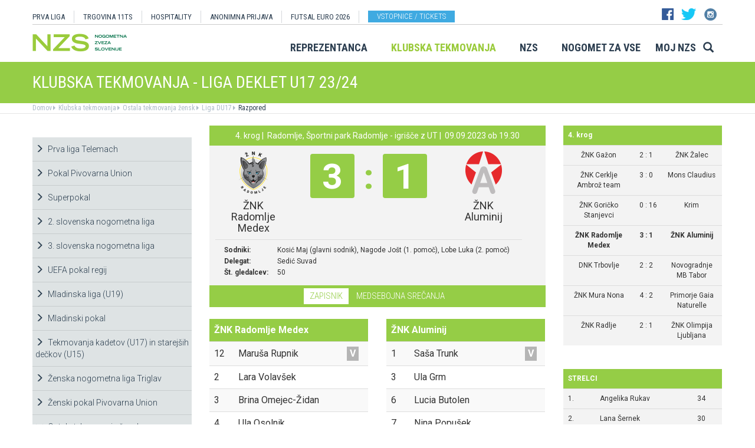

--- FILE ---
content_type: text/html
request_url: https://www.nzs.si/tekmovanja/?action=tekma&id_tekme=371264
body_size: 15490
content:


<script>

    document.addEventListener("DOMContentLoaded", function () {
        // your code here
       ($('.stadion-info img').addClass('img-responsive'));
    });
</script>

<style>
    .stadion-info{
        font-size: 14px !important;

        table{
            margin-top: 15px;;
            font-size: 14px !important;



            p{
                margin-bottom: 0;
            }
        }
    }
</style>
<!DOCTYPE html>
<html lang="en">
<head>
    <script>
        (function (h, o, t, j, a, r) {
            h.hj = h.hj || function () { (h.hj.q = h.hj.q || []).push(arguments) };
            h._hjSettings = { hjid: 3719557, hjsv: 6 };
            a = o.getElementsByTagName('head')[0];
            r = o.createElement('script'); r.async = 1;
            r.src = t + h._hjSettings.hjid + j + h._hjSettings.hjsv;
            a.appendChild(r);
        })(window, document, 'https://static.hotjar.com/c/hotjar-', '.js?sv=');
    </script>

    <script async src="https://www.googletagmanager.com/gtag/js?id=G-R5BTX2RV77"></script>
    <script>
        window.dataLayer = window.dataLayer || [];
        function gtag() { dataLayer.push(arguments); }
        gtag('js', new Date());

        gtag('config', 'G-R5BTX2RV77');
    </script>
    <!-- Google Tag Manager -->
    <script>(function (w, d, s, l, i) {
            w[l] = w[l] || []; w[l].push({
                'gtm.start':
                    new Date().getTime(), event: 'gtm.js'
            }); var f = d.getElementsByTagName(s)[0],
                j = d.createElement(s), dl = l != 'dataLayer' ? '&l=' + l : ''; j.async = true; j.src =
                    'https://www.googletagmanager.com/gtm.js?id=' + i + dl; f.parentNode.insertBefore(j, f);
        })(window, document, 'script', 'dataLayer', 'GTM-N65G3HBT');</script>
    <!-- End Google Tag Manager -->
    <meta charset="utf-8">
    <meta http-equiv="X-UA-Compatible" content="IE=edge">
    <meta name="viewport" content="width=device-width, initial-scale=1">
    <title>NZS – Nogometna zveza Slovenije</title>
    

        <!-- Twitter Card data -->
        <meta name="twitter:card" content="summary_large_image">
        <meta name="twitter:site" content="@PrvaLigaSi">
        <meta name="twitter:title" content="">
        <meta name="twitter:description" content="">
        <meta name="twitter:creator" content="@PrvaLigaSi">
        <!-- Twitter Summary card images must be at least 120x120px -->
        <meta name="twitter:image" content="https://www.nzs.si/images/logo.png"> 
        <!-- Open Graph data -->

        <meta property="og:title" content=""/>
        <meta property="og:type" content="sport"/>
        <meta property="og:image" content="https://www.nzs.si/images/logo.png"/>
        <meta property="og:url" content="https://www.nzs.si//tekmovanja/Default.asp?action=tekma&id_tekme=371264"/>
        <meta property="og:site_name" content="www.nzs.si"/>
        <meta property="og:description" content=""/>
        <link rel="image_src" href="https://www.nzs.si/images/logo.png" />  
    
    <link href='https://fonts.googleapis.com/css?family=Roboto:400,300,700&subset=latin,latin-ext' rel='stylesheet' type='text/css'>
    <link href='https://fonts.googleapis.com/css?family=Roboto+Condensed:400,700,300&subset=latin,latin-ext' rel='stylesheet' type='text/css'>
    <link href='https://fonts.googleapis.com/css?family=Open+Sans:400,300,700&subset=latin,latin-ext' rel='stylesheet' type='text/css'>


    <link rel="stylesheet" type="text/css" href="../public/bundle_92ca6d30274e3ee23a1ae5ef79026f19.css">

    <!-- HTML5 shim and Respond.js for IE8 support of HTML5 elements and media queries -->
    <!--[if lt IE 9]>
        <script src="https://oss.maxcdn.com/html5shiv/3.7.2/html5shiv.min.js"></script>
        <script src="https://oss.maxcdn.com/respond/1.4.2/respond.min.js"></script>
        <![endif]-->
    <script src="../public/bundle_d466377ef8f52dcce53c4abb76bfca35.js"></script>
    <link rel="shortcut icon" href="/faviconNZS.ico">
    

    <script src="../src/js/include/jquery.mCustomScrollbar.concat.min.js"></script>
    <script src="../src/js/include/moment.min.js"></script>
    <script src="../src/js/include/datetime-moment.js"></script>

    

	<script defer src="https://my.vaven.co/loader.js?id=65ce9cbbbd9c4275a04027f8255818f2"></script>

    
		<script type="text/javascript">
			CoachEducation = {
			
					Education40: 3, 
					WaitingCounter40: 0,
					WaitingNum40: 3, 
					Education41: 4, 
					WaitingCounter41: 13,
					WaitingNum41: 40, 
					Education43: 0, 
					WaitingCounter43: 6,
					WaitingNum43: 6, 
					Education47: 0, 
					WaitingCounter47: 7,
					WaitingNum47: 7, 
					Education48: -4, 
					WaitingCounter48: 0,
					WaitingNum48: 5, 
					Education49: 11, 
					WaitingCounter49: 0,
					WaitingNum49: 5, 
					Education50: -1, 
					WaitingCounter50: 5,
					WaitingNum50: 5, 
					Education51: -2, 
					WaitingCounter51: 3,
					WaitingNum51: 5, 
					Education52: 0, 
					WaitingCounter52: 0,
					WaitingNum52: 5, 
					Education53: 22, 
					WaitingCounter53: 0,
					WaitingNum53: 5, 
					Education54: -2, 
					WaitingCounter54: 3,
					WaitingNum54: 5, 
					Education55: 17, 
					WaitingCounter55: 0,
					WaitingNum55: 5, 
					Education56: -4, 
					WaitingCounter56: 1,
					WaitingNum56: 5, 
					Education57: 0, 
					WaitingCounter57: 3,
					WaitingNum57: 7, 
					Education58: -5, 
					WaitingCounter58: 10,
					WaitingNum58: 40, 
					Education59: -1, 
					WaitingCounter59: 3,
					WaitingNum59: 5, 
					Education60: 0, 
					WaitingCounter60: 5,
					WaitingNum60: 5, 
					Education61: 8, 
					WaitingCounter61: 0,
					WaitingNum61: 5, 
					Education62: 0, 
					WaitingCounter62: 1,
					WaitingNum62: 5, 
					Education63: 0, 
					WaitingCounter63: 5,
					WaitingNum63: 5, 
					Education64: 0, 
					WaitingCounter64: 5,
					WaitingNum64: 5, 
					Education65: 0, 
					WaitingCounter65: 5,
					WaitingNum65: 5, 
					Education66: 0, 
					WaitingCounter66: 5,
					WaitingNum66: 5, 
					Education67: 0, 
					WaitingCounter67: 5,
					WaitingNum67: 5, 
					Education68: 0, 
					WaitingCounter68: 5,
					WaitingNum68: 5, 
					Education69: 0, 
					WaitingCounter69: 5,
					WaitingNum69: 5, 
					Education70: 0, 
					WaitingCounter70: 5,
					WaitingNum70: 5, 
					Education71: 5, 
					WaitingCounter71: 0,
					WaitingNum71: 5, 
					Education72: 25, 
					WaitingCounter72: 20,
					WaitingNum72: 40, 
					Education73: 13, 
					WaitingCounter73: 0,
					WaitingNum73: 5, 
			};

        $(function(){
			$(".education-widget").each(function () {
				var id = $(this).data("education");

				if(id) {
					$(this).html(CoachEducation["Education" + id] ?? "");
				}
			});

			$(".education-widget-queue").each(function () {
				var id = $(this).data("education");

				if(id) {
					$(this).html((CoachEducation["WaitingCounter" + id] ?? "") + "/" + (CoachEducation["WaitingNum" + id] ?? ""));
				}
			});
        });

		</script>
	



</head>
<body class="">
    <!-- Google Tag Manager (noscript) -->
    <noscript><iframe src="https://www.googletagmanager.com/ns.html?id=GTM-N65G3HBT" height="0" width="0" style="display:none;visibility:hidden"></iframe></noscript>
    <!-- End Google Tag Manager (noscript) -->

    


    <header class="container nzs hidden-print" id="menuContainer">
        <div class="clearfix">
            <!-- <div class="logo">
                <a href="../"><img class="logo" src="../images/logo.png" /></a>
            </div> -->
            <div class="menu">
                
                <div class="first-line clearfix" >

                    
                    <nav class="pull-left width-left" style="width: 80%">
                        <ul>
                            <li><a href="../prvaliga">PRVA LIGA</a>
                            <li><a href="https://11teamsports.si/c/slovenija">TRGOVINA 11TS </a>
                            <li><a href="../hospitality">HOSPITALITY</a>
                            <li><a target="_blank" href="https://anonimnaprijava.nzs.si/">ANONIMNA PRIJAVA</a>
                                                <li><a target="_blank" href="https://futsaleuro2026.nzs.si/">Futsal EURO 2026</a></li>

                                
                                    <li style="padding-left: 15px;"><a href="https://www.nzs.si/dokument.asp?id=694" class="btn btn-blue vstopnice text-uppercase">Vstopnice / tickets</a>
                                

                        </ul>
                    </nav>

                    
                    <div class="pull-right width-right hidden-xs" style="width:20%">
                        <div class="social-buttons">
                            <a href="https://www.facebook.com/NogometnazvezaSlovenije"><img src="../images/header_fb.png" /></a>
                            <a href="https://twitter.com/nzs_si"><img src="../images/header_tw.png" /></a>
                            <a href="https://www.instagram.com/nzs_si"><img src="../images/header_instagram1.png" /></a>
                        </div>
                        <div class="main-functions hidden">
                            <a class="lang" href="../#"><img src="../images/header_slo.png" /></a>
                            <button>MOJ NZS</button>
                        </div>
                    </div>
                </div>


                

                <div class="second-line clearfix" id="menuParent">
                    <div class="pull-left">
                        <a href="../"><img class="logoNZS" src="../images/logo2.png" /></a>
                    </div>

                    <nav class="pull-right">
                        <ul>
                            <span class="megaTriggers">
                            <li class=" hidden-xs"><a data-id="mega1" href="../novice/?id_skupine=1"> Reprezentanca</a></li><li class="active hidden-xs hidden-xs"><a data-id="mega2" href="../novice/?id_skupine=2"> Klubska tekmovanja</a></li><li class=" hidden-xs"><a data-id="mega3" href="../novice/?id_skupine=3"> NZS</a></li><li class=" hidden-sm hidden-xs"><a data-id="mega4" href="../novice/?id_skupine=4"> Nogomet za vse</a></li><li class=" hidden-sm hidden-xs"><a data-id="mega5" href="../Moj_NZS/Kontakt"> Moj NZS</a></li>
                            </span>
                            <li>
                                
    <div class="searchButton">
        <form class="search-forma" action="../iskanje.asp">
            <div class="input-group search-group-short" id="search-group">
                <input type="text" name="search" class="form-control" placeholder="Vnesite iskani niz" />
                <span class="input-group-btn">
                    <button class="btn search-button" type="button">
                        <i class="glyphicon glyphicon-search"></i>
                    </button>
                </span>
            </div>
        </form>
    </div>
    
                            </li>
                            <li><a class="megaHambFirst megaHamb visible-xs visible-sm"><i class="hand glyphicon glyphicon-menu-hamburger"></i></a></li>
                        </ul>
                    </nav>
                </div>
            </div>
        </div>
    </header>

    <div id="overlay hidden-print"></div>

    
    <div class="container-fluid slideMenu animated slideInDown hidden-print" id="scrollMenu">
        <div class="container">
            <div class="pull-left">
                
                    <a href="../"><img class="logoNZS img-responsive" style="max-width:260px;" src="../images/logo2.png" /></a>
                
            </div>

            <nav class="navSmall small-size-menu">
                    <ul>
                        <li><a data-id="megaHamb" class="megaHambFirst slider"><i class="hand glyphicon glyphicon-menu-hamburger"></i></a></li>
                    </ul>
            </nav>

            <nav class="megaTriggers nav navbar-nav pull-right full-size-menu">
            <ul>
                <li class=""><a data-id="mega1" href="../novice/?id_skupine=1"> Reprezentanca</a></li><li class="active hidden-xs"><a data-id="mega2" href="../novice/?id_skupine=2"> Klubska tekmovanja</a></li><li class=""><a data-id="mega3" href="../novice/?id_skupine=3"> NZS</a></li><li class=""><a data-id="mega4" href="../novice/?id_skupine=4"> Nogomet za vse</a></li><li class=""><a data-id="mega5" href="../Moj_NZS/Kontakt"> Moj NZS</a></li>
                <li>
                    
    <div class="searchButton">
        <form class="search-forma" action="../iskanje.asp">
            <div class="input-group search-group-short" id="search-group">
                <input type="text" name="search" class="form-control" placeholder="Vnesite iskani niz" />
                <span class="input-group-btn">
                    <button class="btn search-button" type="button">
                        <i class="glyphicon glyphicon-search"></i>
                    </button>
                </span>
            </div>
        </form>
    </div>
    
                </li>
                
                <div class="desna-skupina">
                    <button class="hidden">MOJ NZS</button>
                </div>
            </ul>
            </nav>

            <nav class="navSmall pull-right medium-size-menu">
                <ul>
                    <div class="megaTriggers">
                    <li class=""><a data-id="mega1" href="../novice/?id_skupine=1"> Reprezentanca</a></li><li class="active hidden-xs"><a data-id="mega2" href="../novice/?id_skupine=2"> Klubska tekmovanja</a></li><li class=""><a data-id="mega3" href="../novice/?id_skupine=3"> NZS</a></li>
                    <li>
                        <div class="desna-skupina hidden">
                            <button>MOJ NZS</button>
                        </div>
                    </li>
                    </div>
                    <li><a class="megaHambFirst slider"><i class="hand glyphicon glyphicon-menu-hamburger"></i></a></li>
                </ul>
        </nav>
        </div>
    </div>
    
        <div class="megaMenu container" style="top:0px !important;">

            <nav id="mega1">
                <div class="row">
                    <div class="col-lg-8 col-sm-12">
                        <div class="row header">
                            <div class="col-sm-12">Moške reprezentance</div>
                        </div>
                        <div class="row body">
                            <div class="col-sm-3">
                                <div class="title"><a href="../reprezentanca/?id_menu=8">A REPREZENTANCA</a></div>
                                <ul class="hidden-xs">
                                    <li><a href="../reprezentanca/?id_menu=8">Igralci</a></li>
                                    <li><a href="../reprezentanca/?action=tekme&id_menu=11">Odigrane tekme</a></li>
                                    
                                    <li><a href="../Reprezentanca/Moske_reprezentance/A_reprezentanca/Kvalifikacije_za_SP_2026">Kvalifikacije za SP 2026</a></li>
                                    <li><a href="../Reprezentanca/Moske_reprezentance/A_reprezentanca/UNL_Liga_B_2024">UNL 2024</a></li>
                                    <li><a href="../reprezentanca/?action=statistika&id_menu=10">Statistika</a></li>
                                    <li><a href="../hospitality">Hospitality</a></li>
                                    <li><a href="../dokument.asp?id=694">Vstopnice</a></li>
                                </ul>
                                <br>
                                <div class="title"><a href="../reprezentanca/?id_menu=154">FUTSAL A</a></div>
                                <ul class="hidden-xs">
                                    <li><a href="../reprezentanca/?id_menu=154">Igralci</a></li>
                                    <li><a href="../reprezentanca/?action=tekme&id_menu=154">Odigrane tekme</a></li>
                                    <li><a href="../Reprezentanca/Moske_reprezentance/Futsal_A_reprezentanca/FUTSAL_EURO_2026">Futsal Euro 2026</a></li>
                                </ul>
                            </div>
                            <div class="col-sm-3">
                                <div class="title"><a href="../reprezentanca/?id_menu=811">B REPREZENTANCA</a></div>
                                <ul class="hidden-xs">
                                    <li><a href="../reprezentanca/?id_menu=811">Igralci</a></li>
                                    <li><a href="../reprezentanca/?action=tekme&id_menu=812">Odigrane tekme</a></li>
                                </ul>
                                <br>
                                <div class="title"><a href="../reprezentanca/?id_menu=106">U21</a></div>
                                <ul class="hidden-xs">
                                    <li><a href="../reprezentanca/?id_menu=106">Igralci</a></li>
                                    <li><a href="../Reprezentanca/Moske_reprezentance/U21/Strokovno_vodstvo">Strokovno vodstvo</a></li>
                                    <li><a href="../reprezentanca/?action=tekme&id_menu=121">Odigrane tekme</a></li>
                                    <li><a href="../Reprezentanca/Moske_reprezentance/U21/Kvalifikacije_za_EP_U21_2027">Kvalifikacije za EP 2027</a></li>
                                    <li><a href="../Reprezentanca/Moske_reprezentance/U21/EURO_U21_2025">Euro 2025</a></li>
                                </ul>
                                <br>
                                <div class="title"><a href="../reprezentanca/?id_menu=161">FUTSAL U21</a></div>
                                <ul class="hidden-xs">
                                    <li><a href="../reprezentanca/?id_menu=161">Igralci</a></li>
                                </ul>
                            </div>
                            <div class="col-sm-3">
                                <div class="title"><a href="../reprezentanca/?id_menu=129">U19</a></div>
                                <ul class="hidden-xs">
                                    <li><a href="../reprezentanca/?id_menu=129">Igralci</a></li>
                                    <li><a href="../Reprezentanca/Moske_reprezentance/U19/Strokovno_vodstvo">Strokovno vodstvo</a></li>
                                    <li><a href="../reprezentanca/?action=tekme&id_menu=132">Odigrane tekme</a></li>
                                </ul>
                                <br>
                                <div class="title"><a href="../reprezentanca/?id_menu=848">FUTSAL U19</a></div>
                                <ul class="hidden-xs">
                                    <li><a href="../reprezentanca/?id_menu=905">Igralci</a></li>
                                    <li><a href="../reprezentanca/?action=tekme&id_menu=905">Odigrane tekme</a></li>
                                    <!-- <li><a href="../reprezentanca/Moske_reprezentance/Futsal_U19/Futsal_EURO_U19">Futsal Euro U19 2023</a></li> -->

                                </ul>
                                <br>
                                <div class="title"><a href="../reprezentanca/?id_menu=139">U17</a></div>
                                <ul class="hidden-xs">
                                    <li><a href="../Reprezentanca/?id_menu=139">Igralci</a></li>
                                    <li><a href="../Reprezentanca/Moske_reprezentance/U17/Strokovno_vodstvo">Strokovno vodstvo</a></li>
                                    <li><a href="../Reprezentanca/?action=tekme&id_menu=143">Odigrane tekme</a></li>
                                    <!-- <li><a href="../Reprezentanca/Moske_reprezentance/U17/EURO_2023">Euro U17 2023</a></li> -->
                                </ul>
                            </div>
                            <div class="col-sm-3">
                                <div class="title"><a href="../Reprezentanca/Moske_reprezentance/U20/Strokovno_vodstvo">U20</a></div>
                                <div class="title"><a href="../reprezentanca/?id_menu=135">U18</a></div>
                                <div class="title"><a href="../reprezentanca/?id_menu=146">U16</a></div>
                                <div class="title"><a href="../reprezentanca/?id_menu=150">U15</a></div>
                            </div>
                        </div>
                    </div>
                    <div class="col-lg-4 col-sm-12">
                        <div class="row header">
                            <div class="col-sm-12">Ženske reprezentance</div>
                        </div>
                        <div class="row body">
                            <div class="divider hidden-xs hidden-md"></div>
                            <div class="col-sm-3 col-lg-6">
                                <div class="title"><a href="../reprezentanca/?id_menu=165">A REPREZENTANCA</a></div>
                                <ul class="hidden-xs">
                                    <li><a href="../reprezentanca/?id_menu=165">Igralke</a></li>
                                    <li><a href="../Reprezentanca/zenske_reprezentance/WA_reprezentanca/Strokovno_vodstvo">Strokovno vodstvo</a></li>
                                    <li><a href="../Reprezentanca/zenske_reprezentance/WA_reprezentanca/UWNL_LIGA_B">UWNL</a></li>

                                </ul>
                                <br>
                                <br>
                                <div class="title"><a href="../reprezentanca/?id_menu=862">Futsal WA </a></div>
                                <ul class="hidden-xs">
                                    <li><a href="../reprezentanca/?id_menu=862">Igralke</a></li>
                                </ul>
                            </div>

                            <div class="col-sm-3 col-lg-6">
                                <div class="title"><a href="../reprezentanca/?id_menu=172">U19</a></div>
                                <ul class="hidden-xs">
                                    <li><a href="../reprezentanca/?id_menu=172">Igralke</a></li>
                                    <li><a href="../Reprezentanca/zenske_reprezentance/WU19/Strokovno_vodstvo">Strokovno vodstvo</a></li>
                                </ul>
                                <div class="title"><a href="../reprezentanca/?id_menu=178">U17</a></div>
                                <ul class="hidden-xs">
                                    <li><a href="../reprezentanca/?id_menu=178">Igralke</a></li>
                                    <li><a href="../Reprezentanca/zenske_reprezentance/WU17/Strokovno_vodstvo">Strokovno vodstvo</a></li>
                                </ul>
                                <div class="title"><a href="../reprezentanca/?id_menu=184">U15</a></div>
                            </div>
                        </div>
                    </div>
                </div>
                <div class="row">
                    <div class="line col-xs-12"></div>
                </div>
            </nav>



            <nav id="mega2">
                <div class="row">
                    <div class="col-lg-9">
                        <div class="row body">
                            <div class="col-sm-4 col-lg-4">
                                <div class="title"><a href="../tekmovanja/?id_menu=315">Moška tekmovanja</a></div>
                                <ul class="hidden-xs">
                                    <li><a href="../prvaliga"> Prva liga Telemach</a></li>
                                    <li><a href="../tekmovanja/?id_menu=1081"> Pokal Pivovarna Union </a></li>
                                    <li><a href="../2SNL"> 2. SNL </a></li>
                                    <li><a href="../tekmovanja/?id_menu=258"> 3. SNL </a></li>
                                </ul>
                                <br>
                                <div class="title"><a href="../Klubska_tekmovanja/Slovenski_klubi_v_evropskih_pokalih/Moski">Mednarodna tekmovanja</a></div>
                                <ul class="hidden-xs">
                                    <li><a href="../Klubska_tekmovanja/Slovenski_klubi_v_evropskih_pokalih/Moski">Slovenski klubi v evropskih tekmovanjih</a></li>
                                </ul>

                            </div>
                            <div class="col-sm-4 col-lg-4">
                                <div class="title"><a href="../tekmovanja/?id_menu=337">Mladinska tekmovanja</a></div>
                                <ul class="hidden-xs">
                                    <li><a href="../tekmovanja/?id_menu=337"> 1. SML EON NextGen </a></li>
                                    <li><a href="../tekmovanja/?id_menu=354"> 1. SKL </a></li>
                                    <li><a href="../tekmovanja/?id_menu=403"> Mladinski pokal </a></li>
                                    <li><a href="../tekmovanja/?id_menu=1153"> Liga U15 </a></li>
                                </ul>
                                <br>
                                <div class="title"><a href="../Registracije">Registracije igralcev</a></div>
                                <ul class="hidden-xs">
                                    <li><a href="../Registracije">Registracije igralcev</a></li>
                                </ul>
                            </div>
                            <div class="col-sm-4 col-lg-4">
                                <div class="title"><a href="../tekmovanja/?id_menu=434">Ženska tekmovanja</a></div>
                                <ul class="hidden-xs">
                                    <li><a href="../1SZNL"> Ženska nogometna liga Triglav </a></li>
                                    <li><a href="../tekmovanja/?id_menu=434"> Ženski pokal Pivovarna Union 25/26 </a></li>
                                    <li><a href="../tekmovanja/?id_menu=475"> Liga DU17 </a></li>
                                    <li><a href="../tekmovanja/?id_menu=951"> Liga DU15 </a></li>
                                    <li><a href="../tekmovanja/?id_menu=492"> Liga DU13 </a></li>
                                </ul>
                            </div>
                        </div>
                    </div>
                    <div class="col-lg-3 col-sm-12">
                        <div class="row body">
                            <div class="divider hidden-xs hidden-md"></div>
                            <div class="col-sm-12">
                                <div class="title"><a href="../futsal">Futsal</a></div>
                                <ul class="hidden-xs">
                                    <li><a href="../1sfl"> 1. SFL </a></li>
                                    <li><a href="../tekmovanja/?id_menu=505"> Pokal Terme Olimia </a></li>
                                    <li><a href="../Klubska_tekmovanja/Futsal_Superpokal/Tekmovanje"> Superpokal </a></li>
                                    <li><a href="../tekmovanja/?id_menu=520"> Ostala tekmovanja futsal </a></li>
                                </ul>
                                <br>
                                <div class="title"><a href="../Klubska_tekmovanja/Licenciranje_klubov">Licenciranje</a></div>
                                <ul class="hidden-xs">
                                    <li><a href="../Klubska_tekmovanja/Licenciranje_klubov/Strategija">Strategija</a></li>
                                    <li><a href="../Klubska_tekmovanja/Licenciranje_klubov/Cilji">Cilji</a></li>
                                    <li><a href="../Klubska_tekmovanja/Licenciranje_klubov/Eticni_kodeks">Etični kodeks</a></li>
                                </ul>

                            </div>
                        </div>
                    </div>
                </div>
                <div class="row">
                    <div class="line col-xs-12"></div>
                </div>
            </nav>


            <nav id="mega3">
                <div class="row">
                    <div class="col-lg-12">
                        <div class="row body">
                            <div class="col-sm-3 col-lg-3">
                                <div class="title"><a href="../NZS/Predstavitev_NZS">Predstavitev NZS</a></div>
                                <ul class="hidden-xs">
                                    <li><a href="../NZS/Predstavitev_NZS/Organizacijska_struktura">Organizacijska struktura</a></li>
                                    <li><a href="../tekmovanja/?action=vsiKlubi&id_menu=35">Klubi  </a></li>
                                    <li><a href="../NZS/Predstavitev_NZS/Izvrsni_odbor">Izvršni odbor</a></li>
                                    <li><a href="../NZS/Predstavitev_NZS/Organi_in_komisije">Organi in komisije</a></li>
                                    <li><a href="../NZS/Predstavitev_NZS/Vodstvo">Vodstvo in zaposleni</a></li>
                                    <li><a href="../NZS/Predstavitev_NZS/Strategija_2020">Strategija 2025</a></li>
                                </ul>
                                <br>
                                <div class="title"><a href="../brdo">NNC Brdo</a></div>
                                <ul class="hidden-xs">
                                    <li><a href="../NZS/NNC_Brdo/sportni_kompleks">Športni kompleks</a></li>
                                    <li><a href="../NZS/NNC_Brdo/Upravna_stavba">Upravna stavba</a></li>
                                </ul>
                            </div>
                            <div class="col-sm-3 col-lg-3">
                                <div class="title"><a href="../NZS/Pregled">Integriteta in zaščita igre</a></div>
                                <ul class="hidden-xs">
                                    <li><a href="../NZS/Pregled">Pregled</a></li>
                                    <li><a href="../NZS/Integriteta_in_zascita_igre/Sporocilo_predsednika">Sporočilo predsednika</a></li>
                                    <li><a href="../NZS/Integriteta_in_zascita_igre/BFDS">BFDS</a></li>
                                    <li><a href="../NZS/Integriteta_in_zascita_igre/Izobrazevanje">Izobraževanje</a></li>
                                    <li><a href="../NZS/Integriteta_in_zascita_igre/Kodeks">Kodeks</a></li>
                                    <li><a target="_blank" href="https://anonimnaprijava.nzs.si/">Anonimna prijava</a></li>

                                </ul>
                                <!-- <br>
                                <div class="title"><a href="../100let">100 let NZS</a></div>
                                <ul class="hidden-xs">
                                    <li><a href="../100let">Zbiranje fotografij</a></li>
                                </ul> -->
                            </div>

                            <div class="col-sm-3 col-lg-3">
                                <div class="title"><a href="../tekmovanja/?action=dokumenti&id_tip=6&id_menu=76">Uradne objave</a></div>
                                <ul class="hidden-xs">
                                    <li><a href="../tekmovanja/?action=dokumenti&id_tip=6&id_menu=76">Obvestila</a></li>
                                    <li><a href="../tekmovanja/?action=dokumenti&id_tip=5&id_menu=77">Okrožnice </a></li>
                                    <li><a href="../tekmovanja/?action=delegiranjeSodnikov&id_menu=79">Delegiranje</a></li>
                                    <li><a href="../NZS/Uradne_objave/Predpisi_in_obrazci/NZS_predpisi">Predpisi in obrazci</a></li>
                                    <li><a href="../NZS/Uradne_objave/Sofinanciranje_infrastrukturnih_projektov_">Infrastruktura</a></li>
                                </ul>
                            </div>
                            <div class="col-sm-3 col-lg-3">
                                <div class="title"><a href="../sodniki">Sodniki</a></div>
                                <ul class="hidden-xs">
                                    <li><a href="../NZS/Sodniki/Predstavitev_ZNSS/Predsednik_ZNSS">Predstavitev ZNSS</a></li>
                                    <li><a href="../NZS/Sodniki/Sodniki/Liste_sodnikov">Liste sodnikov</a></li>
                                    <li><a href="../obrazci/postani_sodnik.asp?id_menu=1175">Postani sodnik</a></li>
                                </ul>
                                <br>
                                <div class="title"><a href="../trenerji">Trenerji</a></div>
                                <ul class="hidden-xs">
                                    <li><a href="../NZS/Trenerji/ZNTS/Predstavitev">ZNTS</a></li>
                                    <li><a href="../NZS/Trenerji/Usposabljanja">Usposabljanja NZS</a></li>
                                </ul>
                            </div>

                        </div>
                    </div>
                </div>
                <div class="row">
                    <div class="line col-xs-12"></div>
                </div>
            </nav>

            <nav id="mega4">
                <div class="row">
                    <div class="col-lg-12">
                        <div class="row body">
                            <div class="col-sm-3 col-lg-3">
                                <div class="title"><a href="../Nogomet_za_vse/Igrisce/Regijski_centri_MNZ">IGRIŠČE</a></div>
                                <ul class="hidden-xs">
                                    <li><a href="../Nogomet_za_vse/Igrisce/Regijski_centri_MNZ"> Regijski centri MNZ </a></li>
                                    <li><a href="../Nogomet_za_vse/Igrisce/Otroske_nogometne_sole"> Otroške nogometne šole </a></li>
                                    <li><a href="../Nogomet_za_vse/Igrisce/Festivali/zivi_svoje_sanje"> Festivali </a></li>
                                    <li><a href="../Nogomet_za_vse/Igrisce/Nogometni_razred_NZS"> Nogometni razred NZS </a></li>
                                    <li><a href="../Nogomet_za_vse/Igrisce/Dekliski_nogometni_oddelek"> Dekliški nogometni oddelek </a></li>
                                    <li><a href="../Nogomet_za_vse/Igrisce/Gimnazija_siska/Nogometni_oddelek/Kandidati_s_statusom_A"> Kandidati s statusom A </a></li>

                                </ul>
                            </div>
                            <div class="col-sm-3 col-lg-3">
                                <div class="title"><a href="../Nogomet_za_vse/Druzbena_odgovornost/Etika/Fair-play"> Družbena odgovornost </a></div>
                                <ul class="hidden-xs">
                                    <li><a href="../Nogomet_za_vse/Druzbena_odgovornost/Etika/Fair-play"> Etika </a></li>
                                    <li><a href="../Nogomet_za_vse/Druzbena_odgovornost/Mladi/Zascita_otrok"> Mladi </a></li>
                                    <li><a href="../Nogomet_za_vse/Druzbena_odgovornost/Socialno_ogrozeni/Mladinsko_zdravilisce_in_letovisce_RKS_Debeli_rtic"> Socialno ogroženi </a></li>
                                    <li><a href="../Nogomet_za_vse/Druzbena_odgovornost/Zdravje/Anti-doping"> Zdravje </a></li>
                                    <li><a href="../Spostuj"> Spoštuj </a></li>
                                </ul>
                            </div>
                            <div class="col-sm-3 col-lg-3">
                                <div class="title"><a href="../Nogomet_za_vse/Programi/Program_Nogomet_za_vse_2014-2018">Programi </a></div>
                                <ul class="hidden-xs">
                                    <li><a href="../Nogomet_za_vse/Programi/Program_Nogomet_za_vse_2019-2023">Program Nogometa za vse </a></li>
                                    <li><a href="../Nogomet_za_vse/Programi/Mladinski_program"> Mladinski program  </a></li>
                                    <li><a href="../Nogomet_za_vse/Programi/Kategorizacija_nogometnih_klubov"> Kategorizacija nogometnih klubov </a></li>
                                </ul>
                            </div>
                            
                        </div>
                    </div>
                </div>
                <div class="row">
                    <div class="line col-xs-12"></div>
                </div>
            </nav>


            <nav id="mega5">
                <div class="row">
                    <div class="col-lg-9 col-sm-12">
                        <div class="row header">
                            <div class="col-sm-12">Mediji NZS</div>
                        </div>
                        <div class="row body">
                            <div class="col-sm-3">
                                <div class="title"><a href="../dokument.asp?id=698">Mediji NZS</a></div>
                                <ul class="hidden-xs">
                                    <li><a target="_blank" href="https://www.facebook.com/NogometnazvezaSlovenije/">Facebook</a></li>
                                    <li><a target="_blank" href="https://twitter.com/nzs_si">Twitter</a></li>
                                    <li><a target="_blank" href="https://www.instagram.com/nzs_si/">Instagram -> NZS_si</a></li>
                                    <li><a target="_blank" href="https://www.snapchat.com/add/nzs_snap">Snapchat -> NZS_snap</a></li>
                                    <li><a target="_blank" href="https://www.youtube.com/user/nzssi">Youtube</a></li>
                                </ul>
                            </div>
                            <div class="col-sm-3">
                                <div class="title"><a href="../dokument.asp?id=698">Mediji NZS Nike store</a></div>
                                <ul class="hidden-xs">
                                    <li><a target="_blank" href="https://twitter.com/nzsnikestore">Twitter</a></li>
                                    <li><a target="_blank" href="https://www.instagram.com/nzsnikestore/">Instagram</a></li>
                                </ul>
                            </div>
                            <div class="col-sm-3">
                                <div class="title"><a href="../dokument.asp?id=698">Mediji PLT</a></div>
                                <ul class="hidden-xs">
                                    <li><a target="_blank" href="https://www.facebook.com/prvaligaslovenija/">Facebook</a></li>
                                    <li><a target="_blank" href="https://twitter.com/prvaligasi">Twitter</a></li>
                                    <li><a target="_blank" href="https://www.youtube.com/user/prvaligats">Youtube</a></li>
                                </ul>
                            </div>
                            <div class="col-sm-3">
                                <div class="title"><a href="../dokument.asp?id=698">Mediji Futsal</a></div>
                                <ul class="hidden-xs">
                                    <li><a target="_blank" href="https://www.facebook.com/Futsalsi-92623307846/?ref=search">Facebook</a></li>
                                    <li><a target="_blank" href="https://twitter.com/futsalsi">Twitter</a></li>
                                    <li><a target="_blank" href="https://www.youtube.com/user/futsalsi">Youtube</a></li>
                                </ul>
                            </div>
                        </div>
                    </div>
                    <div class="col-lg-3 col-sm-12">
                        <div class="row header">
                            <div class="col-sm-12">MOJ NZS</div>
                        </div>
                        <div class="row body">
                            <div class="divider hidden-xs hidden-md"></div>
                            <div class="col-sm-12 col-lg-12">
                                <ul class="hidden-xs">
                                    <li><a href="../dokument.asp?id=693">Kontakt</a></li>
                                    <li><a href="../dokument.asp?id=694">Vstopnice</a></li>
                                    <li><a href="../dokument.asp?id=695">E-novice</a></li>
                                    <li><a href="../mojNZS?vloga=novinar">Novinarsko središče</a></li>
                                    
                                    <li><a href="../mojNZS?vloga=prostovoljec">Prostovoljci</a></li>
                                    
                                    <li><a href="../NavijaskaSkupnost">Prijavnica Biti Kot Eno</a></li>
                                    
                                    <li><a href="../mojNZS?vloga=navijac">Navijaška skupnost</a></li>
                                    
                                    <li><a href="../dokument.asp?id=697">Regista NZS</a></li>
                                    <li><a href="../Varstvo_podatkov">Varstvo podatkov</a></li>

                                </ul>
                            </div>
                        </div>
                    </div>
                </div>
                <div class="row">
                    <div class="line col-xs-12"></div>
                </div>
            </nav>

            
        </div>


    <div class="mobileMenu" id="megaHambFirstNav">
        <nav>
            <div class="title">MENI
                <div onclick="$('#megaHambFirstNav').removeClass('visible')" class="closeMenu hand"><i class="glyphicon glyphicon-remove"></i></div>
            </div>
            <div class="nalaganje" data-path="../" data-globina="0" data-id="megaHambFirstNav" data-menu="475"><span class="glyphicon glyphicon-refresh gly-spin"></span> Nalaganje...</div>
            
        </nav>
    </div>
    
    <div class="hidden-print menuBanner ">
        <div class="container">
            Klubska tekmovanja - LIGA DEKLET U17 23/24
        </div>
    </div>
    
    <div class="menuNavigation">
        <div class="container">
            <ol class="navigation"><li><a href="../">Domov</a></li><li><a href="../novice/?id_skupine=2"> Klubska tekmovanja</a></li><li><a href="../tekmovanja/?id_menu=475"> Ostala tekmovanja žensk</a></li><li><a href="../tekmovanja/?id_menu=475"> Liga DU17</a></li><li class="active"><a href="../tekmovanja/?id_menu=475"> Razpored</a></li></ol>
        </div>
    </div>
    
    <div class="container">
        <div class="row">
            <div class="col-md-3  col-sm-12 col-xs-12 sideMenu hidden-print">
                <br><ul class="navigation"><li><a href="../prvaliga"><i class="glyphicon glyphicon-menu-right"></i> Prva liga Telemach</a></li><li><a href="../tekmovanja/?id_menu=1081"><i class="glyphicon glyphicon-menu-right"></i> Pokal Pivovarna Union</a></li><li><a href="../Klubska_tekmovanja/Superpokal/Tekmovanje"><i class="glyphicon glyphicon-menu-right"></i> Superpokal</a></li><li><a href="../2SNL"><i class="glyphicon glyphicon-menu-right"></i> 2. slovenska nogometna liga</a></li><li><a href="../tekmovanja/?id_menu=258"><i class="glyphicon glyphicon-menu-right"></i> 3. slovenska nogometna liga</a></li><li><a href="../tekmovanja/?id_menu=1054&tekmovanje_id_vrste=14"><i class="glyphicon glyphicon-menu-right"></i> UEFA pokal regij</a></li><li><a href="../tekmovanja/?id_menu=337"><i class="glyphicon glyphicon-menu-right"></i> Mladinska liga (U19)</a></li><li><a href="../tekmovanja/?id_menu=403"><i class="glyphicon glyphicon-menu-right"></i> Mladinski pokal</a></li><li><a href="../tekmovanja/?id_menu=354"><i class="glyphicon glyphicon-menu-right"></i> Tekmovanja kadetov (U17) in starejših dečkov (U15)</a></li><li><a href="../1SZNL"><i class="glyphicon glyphicon-menu-right"></i> Ženska nogometna liga Triglav</a></li><li><a href="../tekmovanja/?id_menu=434"><i class="glyphicon glyphicon-menu-right"></i> Ženski pokal Pivovarna Union</a></li><li class="open"><a href="../tekmovanja/?id_menu=475"><i class="glyphicon glyphicon-menu-down"></i> Ostala tekmovanja žensk</a><br><ul class="navigation"><li class="open"><a href="../tekmovanja/?id_menu=475"><i class="glyphicon glyphicon-menu-down"></i> Liga DU17</a><br><ul class="navigation"><li class="open active"><a href="../tekmovanja/?id_menu=475"><i class="bull">&bull;</i> Razpored</a><br></li><li><a href="../tekmovanja/?action=lestvica&id_menu=476"><i class="bull">&bull;</i> Lestvica</a></li><li><a href="../tekmovanja/?action=strelci&id_menu=687"><i class="bull">&bull;</i> Statistika</a></li><li><a href="../tekmovanja/?action=uradneObjave&id_menu=478"><i class="bull">&bull;</i> Uradne objave</a></li><li><a href="../tekmovanja/?action=klubi&id_menu=729"><i class="bull">&bull;</i> Klubi</a></li></ul></li><li><a href="../tekmovanja/?id_menu=951"><i class="glyphicon glyphicon-menu-right"></i> Liga DU15</a></li><li><a href="../tekmovanja/?id_menu=492"><i class="glyphicon glyphicon-menu-right"></i> Liga DU13</a></li></ul></li><li><a href="../1SFL"><i class="glyphicon glyphicon-menu-right"></i> 1. slovenska futsal liga Arhides</a></li><li><a href="../tekmovanja/?id_menu=505"><i class="glyphicon glyphicon-menu-right"></i> Pokal Terme Olimia</a></li><li><a href="../Klubska_tekmovanja/Futsal_Superpokal"><i class="glyphicon glyphicon-menu-right"></i> Futsal Superpokal Arhides</a></li><li><a href="../tekmovanja/?id_menu=520"><i class="glyphicon glyphicon-menu-right"></i> Ostala tekmovanja Futsal</a></li><li><a href="../Klubska_tekmovanja/Licenciranje_klubov"><i class="glyphicon glyphicon-menu-right"></i> Licenciranje klubov</a></li><li><a href="../Registracije"><i class="glyphicon glyphicon-menu-right"></i> Registracije igralcev</a></li></ul>
                <br>
            </div>
            <div class="col-md-9 col-sm-12 col-xs-12">

                
        <div class="row">
            <div class="col-md-8 col-xs-12">

                <div class="tekmaGlava">
                    
    <div class="hidden" itemscope itemtype="http://schema.org/SportsEvent">
        <span itemprop="name" style="font-weight:bold;">DU172324, 4.krog, ŽNK Radomlje Medex-ŽNK Aluminij</span>

        <div itemprop="location" itemscope itemtype="http://schema.org/Place">
            <span itemprop="address">Radomlje</span>
            <span itemprop="name">Športni park Radomlje - igrišče z UT</span>
        </div>
        <span itemprop="description">Soccer game</span>
        <a itemprop="url" href="http://www.nzs.si/tekmovanja/default.asp?action=tekma&id_tekme=371264">link</a>

        <meta itemprop="startDate" content="2023-09-09T00:00">
        <meta itemprop="endDate" content="2023-09-09T02:00">
    </div>

        <div class="text-center header">
            4. krog&nbsp;|&nbsp;
            Radomlje, Športni park Radomlje - igrišče z UT&nbsp;|&nbsp;
            09.09.2023 ob 19.30
        </div>
        <div class="body">
            <div class="semafor row">
				    <div class="col-xs-3 klub">
                        
    <img  src="../Img/Grafika_klubov/Grbi/start/ZNKRadomlje_logoNZSsmall.png">
    <br>
				        <h4>ŽNK Radomlje Medex</h4>
                    </div>
			        <div class="col-xs-6 rezultat">
                        <span>3</span> : <span>1</span>
			        </div>
                    <div class="col-xs-3 klub">
                        
    <img  src="../Img/Grafika_klubov/Grbi/start/72_Aluminij.png">
    <br>
                        <h4>ŽNK Aluminij</h4>
                    </div>

                    <br>
                    
            </div>

            <div class="sodniki">
                <table class="small">
                <tr>
                    <td><b>Sodniki:</b></td>
                    <td>
                        Kosić Maj  (glavni sodnik), Nagode Jošt (1. pomoč), Lobe Luka (2. pomoč)
                                

                    </td>
                </tr>
                <tr>
                    <td><b>Delegat:</b></td>
                    <td>Sedić Suvad
                    </td>
                </tr>
                <tr>
                    <td nowrap><b>Št. gledalcev:</b></td>
                    <td>50
                    </td>
                </tr>

                </table>
            </div>
        </div>

    
    <div class="TekmeMenu">
                    
                    <div><a class="active" href="?action=tekma&id_menu=475&id_tekme=371264&prikaz=4">Zapisnik</a></div>
                    
                    <div><a class="" href="?action=tekma&id_menu=475&id_tekme=371264&prikaz=7">Medsebojna srečanja</a></div>
                    
    </div>
    
                </div>
                
    <div class="row">
        <div class="col-md-6">
        
	<table class="table Tabela1 table-striped table-hover">
	<thead>
    <tr>
        <th colspan="3">ŽNK Radomlje Medex</th>
	</tr>
    </thead>
    <tbody>
	
		<tr class="hand" onclick="location.href='?action=igralec&id_igralca=216367&id_kluba=974&id_tekmovanja=670';">
			<td>12</td>
			<td>Maruša Rupnik</td>     
            <td>
                
                <span class="box box-gray">V</span>
                
            </td>
		</tr>
		
		<tr class="hand" onclick="location.href='?action=igralec&id_igralca=207016&id_kluba=974&id_tekmovanja=670';">
			<td>2</td>
			<td>Lara Volavšek</td>     
            <td>
                
            </td>
		</tr>
		
		<tr class="hand" onclick="location.href='?action=igralec&id_igralca=200733&id_kluba=974&id_tekmovanja=670';">
			<td>3</td>
			<td>Brina Omejec-Židan</td>     
            <td>
                
            </td>
		</tr>
		
		<tr class="hand" onclick="location.href='?action=igralec&id_igralca=202627&id_kluba=974&id_tekmovanja=670';">
			<td>4</td>
			<td>Ula  Osolnik</td>     
            <td>
                
            </td>
		</tr>
		
		<tr class="hand" onclick="location.href='?action=igralec&id_igralca=114872&id_kluba=974&id_tekmovanja=670';">
			<td>6</td>
			<td>Nika Slapnik</td>     
            <td>
                
            </td>
		</tr>
		
		<tr class="hand" onclick="location.href='?action=igralec&id_igralca=207389&id_kluba=974&id_tekmovanja=670';">
			<td>8</td>
			<td>Taia Doles</td>     
            <td>
                
                <span class="box box-blue">K</span>
                
            </td>
		</tr>
		
		<tr class="hand" onclick="location.href='?action=igralec&id_igralca=111920&id_kluba=974&id_tekmovanja=670';">
			<td>9</td>
			<td>Špela Gerbec</td>     
            <td>
                
            </td>
		</tr>
		
		<tr class="hand" onclick="location.href='?action=igralec&id_igralca=206378&id_kluba=974&id_tekmovanja=670';">
			<td>10</td>
			<td>Kaja Prelovšek</td>     
            <td>
                
            </td>
		</tr>
		
		<tr class="hand" onclick="location.href='?action=igralec&id_igralca=205130&id_kluba=974&id_tekmovanja=670';">
			<td>11</td>
			<td>Ayla Skenderović</td>     
            <td>
                
            </td>
		</tr>
		
		<tr class="hand" onclick="location.href='?action=igralec&id_igralca=211112&id_kluba=974&id_tekmovanja=670';">
			<td>14</td>
			<td>Taja Jakopič</td>     
            <td>
                
            </td>
		</tr>
		
		<tr class="hand" onclick="location.href='?action=igralec&id_igralca=202753&id_kluba=974&id_tekmovanja=670';">
			<td>18</td>
			<td>Neža Žagar</td>     
            <td>
                
            </td>
		</tr>
		
            <tr>
                <td class="noHover" colspan="3"><br><br><strong>Rezervne igralke</strong></td>
            </tr>
            
		<tr class="hand" onclick="location.href='?action=igralec&id_igralca=206377&id_kluba=974&id_tekmovanja=670';">
			<td>1</td>
			<td>Katja Prelovšek</td>     
            <td>
                
                <span class="box box-gray">V</span>
                
            </td>
		</tr>
		
		<tr class="hand" onclick="location.href='?action=igralec&id_igralca=222255&id_kluba=974&id_tekmovanja=670';">
			<td>7</td>
			<td>Anamarija Močnik</td>     
            <td>
                
            </td>
		</tr>
		
		<tr class="hand" onclick="location.href='?action=igralec&id_igralca=206220&id_kluba=974&id_tekmovanja=670';">
			<td>16</td>
			<td>Žana Galjot</td>     
            <td>
                
            </td>
		</tr>
		
		<tr class="hand" onclick="location.href='?action=igralec&id_igralca=206220&id_kluba=974&id_tekmovanja=670';">
			<td>16</td>
			<td>Žana Galjot</td>     
            <td>
                
            </td>
		</tr>
		
		<tr class="hand" onclick="location.href='?action=igralec&id_igralca=206220&id_kluba=974&id_tekmovanja=670';">
			<td>16</td>
			<td>Žana Galjot</td>     
            <td>
                
            </td>
		</tr>
		
		<tr class="hand" onclick="location.href='?action=igralec&id_igralca=212311&id_kluba=974&id_tekmovanja=670';">
			<td>20</td>
			<td>Tajda Mujezinović</td>     
            <td>
                
            </td>
		</tr>
		
    </tbody>
	</table>
    <br>
	
        </div>
        <div class="col-md-6">
        
	<table class="table Tabela1 table-striped table-hover">
	<thead>
    <tr>
        <th colspan="3">ŽNK Aluminij</th>
	</tr>
    </thead>
    <tbody>
	
		<tr class="hand" onclick="location.href='?action=igralec&id_igralca=215764&id_kluba=252&id_tekmovanja=670';">
			<td>1</td>
			<td>Saša Trunk</td>     
            <td>
                
                <span class="box box-gray">V</span>
                
            </td>
		</tr>
		
		<tr class="hand" onclick="location.href='?action=igralec&id_igralca=212654&id_kluba=252&id_tekmovanja=670';">
			<td>3</td>
			<td>Ula Grm</td>     
            <td>
                
            </td>
		</tr>
		
		<tr class="hand" onclick="location.href='?action=igralec&id_igralca=209933&id_kluba=252&id_tekmovanja=670';">
			<td>6</td>
			<td>Lucia Butolen</td>     
            <td>
                
            </td>
		</tr>
		
		<tr class="hand" onclick="location.href='?action=igralec&id_igralca=200317&id_kluba=252&id_tekmovanja=670';">
			<td>7</td>
			<td>Nina Popušek</td>     
            <td>
                
            </td>
		</tr>
		
		<tr class="hand" onclick="location.href='?action=igralec&id_igralca=206516&id_kluba=252&id_tekmovanja=670';">
			<td>9</td>
			<td>Lara Zorman </td>     
            <td>
                
            </td>
		</tr>
		
		<tr class="hand" onclick="location.href='?action=igralec&id_igralca=219686&id_kluba=252&id_tekmovanja=670';">
			<td>10</td>
			<td>Barbara Krivec</td>     
            <td>
                
            </td>
		</tr>
		
		<tr class="hand" onclick="location.href='?action=igralec&id_igralca=212399&id_kluba=252&id_tekmovanja=670';">
			<td>14</td>
			<td>Sanja Lipič</td>     
            <td>
                
            </td>
		</tr>
		
		<tr class="hand" onclick="location.href='?action=igralec&id_igralca=228579&id_kluba=252&id_tekmovanja=670';">
			<td>16</td>
			<td>Lorena Viher</td>     
            <td>
                
            </td>
		</tr>
		
		<tr class="hand" onclick="location.href='?action=igralec&id_igralca=205504&id_kluba=252&id_tekmovanja=670';">
			<td>19</td>
			<td>Žana Gajšt</td>     
            <td>
                
                <span class="box box-blue">K</span>
                
            </td>
		</tr>
		
		<tr class="hand" onclick="location.href='?action=igralec&id_igralca=222215&id_kluba=252&id_tekmovanja=670';">
			<td>25</td>
			<td>Eli Bezjak</td>     
            <td>
                
            </td>
		</tr>
		
		<tr class="hand" onclick="location.href='?action=igralec&id_igralca=202534&id_kluba=252&id_tekmovanja=670';">
			<td>55</td>
			<td>Pia Lozinšek</td>     
            <td>
                
            </td>
		</tr>
		
            <tr>
                <td class="noHover" colspan="3"><br><br><strong>Rezervne igralke</strong></td>
            </tr>
            
		<tr class="hand" onclick="location.href='?action=igralec&id_igralca=223747&id_kluba=252&id_tekmovanja=670';">
			<td>41</td>
			<td>Adrijana Špindler</td>     
            <td>
                
                <span class="box box-gray">V</span>
                
            </td>
		</tr>
		
		<tr class="hand" onclick="location.href='?action=igralec&id_igralca=228425&id_kluba=252&id_tekmovanja=670';">
			<td>4</td>
			<td>Sara Jambriško</td>     
            <td>
                
            </td>
		</tr>
		
		<tr class="hand" onclick="location.href='?action=igralec&id_igralca=228424&id_kluba=252&id_tekmovanja=670';">
			<td>13</td>
			<td>Nuša Vaupotič</td>     
            <td>
                
            </td>
		</tr>
		
		<tr class="hand" onclick="location.href='?action=igralec&id_igralca=228422&id_kluba=252&id_tekmovanja=670';">
			<td>17</td>
			<td>Ema Anemari Premzl</td>     
            <td>
                
            </td>
		</tr>
		
		<tr class="hand" onclick="location.href='?action=igralec&id_igralca=224454&id_kluba=252&id_tekmovanja=670';">
			<td>18</td>
			<td>Maja Veis</td>     
            <td>
                
            </td>
		</tr>
		
    </tbody>
	</table>
    <br>
	
        </div>
    </div>
    <div class="row">
        <div class="col-md-6">
        
	<table class="table Tabela1 table-striped">
		<thead>
        <tr>
            <th>Trener</th>
		</tr>
        </thead>
        <tbody>
		<tr>
            <td>
                Katarina Jagarinec
		    </td>
		</tr>
        </tbody>
	</table>	
	<br>		
	
        </div>
        <div class="col-md-6">
        
	<table class="table Tabela1 table-striped">
		<thead>
        <tr>
            <th>Trener</th>
		</tr>
        </thead>
        <tbody>
		<tr>
            <td>
                Sebastjan Jambriško
		    </td>
		</tr>
        </tbody>
	</table>	
	<br>		
	
        </div>
    </div>
    <div class="row">
        <div class="col-md-12">
            
        <table class="table Tabela1 table-striped">
            <thead>
		    <tr>
                <th colspan="3">Sodnik</th>
		    </tr>
            </thead>
            <tbody>
		    <tr style="height:33px">
                <td colspan="3">
                Maj Kosić
                </td>
		    </tr
            </tbody>
	    </table>	
	    <br>
    
	<table class="table Tabela1 table-striped">
	<thead>
    <tr>
        <th colspan="4">
        Zadetki
        </th>
	</tr>
    </thead>
    <tbody>
			
		<tr>
			<td width="25" align="center">
                
                <img height=25 src="../Img/Grafika_klubov/Grbi/start/ZNKRadomlje_logoNZSsmall.png" />
                
			</td>
			<td>	
			Špela Gerbec
			</td>
			<td class="text-center">1 : 0</td>
			<td>9'</td>		
		</tr>			
			
		<tr>
			<td width="25" align="center">
                
                <img height=25 src="../Img/Grafika_klubov/Grbi/start/ZNKRadomlje_logoNZSsmall.png" />
                
			</td>
			<td>	
			Taia Doles
			</td>
			<td class="text-center">2 : 0</td>
			<td>78'</td>		
		</tr>			
			
		<tr>
			<td width="25" align="center">
                
                <img height=25 src="../Img/Grafika_klubov/Grbi/start/ZNKRadomlje_logoNZSsmall.png" />
                
			</td>
			<td>	
			Tajda Mujezinović
			</td>
			<td class="text-center">3 : 0</td>
			<td>81'</td>		
		</tr>			
			
		<tr>
			<td width="25" align="center">
                
                <img height=25 src="../Img/Grafika_klubov/Grbi/start/72_Aluminij.png" />
                
			</td>
			<td>	
			Barbara Krivec
			</td>
			<td class="text-center">3 : 1</td>
			<td>88'</td>		
		</tr>			
	
    </tbody>
	</table>
	<br>			
	
	<table class="table Tabela1 table-striped">
    <thead>
	<tr>
        <th colspan="5">Dogodki</th>
	</tr>
    </thead>
    <tbody>
			
		<tr>
			<td width="25" align="center">
                
                <img height=25 src="../Img/Grafika_klubov/Grbi/start/72_Aluminij.png" />
                
			</td>	
            
				<td class="text-center">
                    <img alt="Menjava" src="../images/zapisnik/menjava.gif" border="0"></td>			
				<td>
				    Špindler&nbsp;/&nbsp;
				    Zorman 				
				</td>			
						
			<td>46'</td>					
		</tr>			
			
		<tr>
			<td width="25" align="center">
                
                <img height=25 src="../Img/Grafika_klubov/Grbi/start/ZNKRadomlje_logoNZSsmall.png" />
                
			</td>	
            
				<td class="text-center">
                    <img alt="Menjava" src="../images/zapisnik/menjava.gif" border="0"></td>			
				<td>
				    Mujezinović&nbsp;/&nbsp;
				    Skenderović				
				</td>			
						
			<td>66'</td>					
		</tr>			
			
		<tr>
			<td width="25" align="center">
                
                <img height=25 src="../Img/Grafika_klubov/Grbi/start/72_Aluminij.png" />
                
			</td>	
            
				<td class="text-center">
                    <img alt="Menjava" src="../images/zapisnik/menjava.gif" border="0"></td>			
				<td>
				    Vaupotič&nbsp;/&nbsp;
				    Popušek				
				</td>			
						
			<td>75'</td>					
		</tr>			
			
		<tr>
			<td width="25" align="center">
                
                <img height=25 src="../Img/Grafika_klubov/Grbi/start/ZNKRadomlje_logoNZSsmall.png" />
                
			</td>	
            
				<td class="text-center">
                    <img alt="Menjava" src="../images/zapisnik/menjava.gif" border="0"></td>			
				<td>
				    Močnik&nbsp;/&nbsp;
				    Gerbec				
				</td>			
						
			<td>77'</td>					
		</tr>			
			
		<tr>
			<td width="25" align="center">
                
                <img height=25 src="../Img/Grafika_klubov/Grbi/start/72_Aluminij.png" />
                
			</td>	
            
				<td class="text-center">
                    <img alt="Menjava" src="../images/zapisnik/menjava.gif" border="0"></td>			
				<td>
				    Premzl&nbsp;/&nbsp;
				    Butolen				
				</td>			
						
			<td>81'</td>					
		</tr>			
			
		<tr>
			<td width="25" align="center">
                
                <img height=25 src="../Img/Grafika_klubov/Grbi/start/72_Aluminij.png" />
                
			</td>	
            
				<td class="text-center">
                    <img alt="Menjava" src="../images/zapisnik/menjava.gif" border="0"></td>			
				<td>
				    Veis&nbsp;/&nbsp;
				    Viher				
				</td>			
						
			<td>81'</td>					
		</tr>			
			
		<tr>
			<td width="25" align="center">
                
                <img height=25 src="../Img/Grafika_klubov/Grbi/start/ZNKRadomlje_logoNZSsmall.png" />
                
			</td>	
            
				<td class="text-center">
                    <img alt="Menjava" src="../images/zapisnik/menjava.gif" border="0"></td>			
				<td>
				    Galjot&nbsp;/&nbsp;
				    Jakopič				
				</td>			
						
			<td>81'</td>					
		</tr>			
			
		<tr>
			<td width="25" align="center">
                
                <img height=25 src="../Img/Grafika_klubov/Grbi/start/ZNKRadomlje_logoNZSsmall.png" />
                
			</td>	
            
				<td class="text-center">
                    <img alt="Menjava" src="../images/zapisnik/menjava.gif" border="0"></td>			
				<td>
				    Prelovšek&nbsp;/&nbsp;
				    Rupnik				
				</td>			
						
			<td>83'</td>					
		</tr>			
	
    </tbody>
	</table>
	<br>		
	
        </div>
    </div>

            </div>
            <div class="col-md-4 col-xs-12 text-center">
	            
        <table class="table sideTable small table-hover">
            <thead>
            <tr>
                <th colspan="3">4. krog</th>
            </tr>
            </thead>
            
                <tr onclick="location.href='?action=tekma&id_menu=475&id_tekme=371266'" class="hand ">
                    <td class="text-center">ŽNK Gažon</td>
                    <td>2&nbsp;:&nbsp;1</td>
                    <td class="text-center">ŽNK Žalec</td>
                </tr>
                
                <tr onclick="location.href='?action=tekma&id_menu=475&id_tekme=371262'" class="hand ">
                    <td class="text-center">ŽNK Cerklje Ambrož team</td>
                    <td>3&nbsp;:&nbsp;0</td>
                    <td class="text-center">Mons Claudius</td>
                </tr>
                
                <tr onclick="location.href='?action=tekma&id_menu=475&id_tekme=371268'" class="hand ">
                    <td class="text-center">ŽNK Goričko Stanjevci</td>
                    <td>0&nbsp;:&nbsp;16</td>
                    <td class="text-center">Krim</td>
                </tr>
                
                <tr onclick="location.href='?action=tekma&id_menu=475&id_tekme=371264'" class="hand selected">
                    <td class="text-center">ŽNK Radomlje Medex</td>
                    <td>3&nbsp;:&nbsp;1</td>
                    <td class="text-center">ŽNK Aluminij</td>
                </tr>
                
                <tr onclick="location.href='?action=tekma&id_menu=475&id_tekme=371267'" class="hand ">
                    <td class="text-center">DNK Trbovlje</td>
                    <td>2&nbsp;:&nbsp;2</td>
                    <td class="text-center">Novogradnje MB Tabor</td>
                </tr>
                
                <tr onclick="location.href='?action=tekma&id_menu=475&id_tekme=375930'" class="hand ">
                    <td class="text-center">ŽNK Mura Nona</td>
                    <td>4&nbsp;:&nbsp;2</td>
                    <td class="text-center">Primorje Gaia Naturelle</td>
                </tr>
                
                <tr onclick="location.href='?action=tekma&id_menu=475&id_tekme=375931'" class="hand ">
                    <td class="text-center">ŽNK Radlje</td>
                    <td>2&nbsp;:&nbsp;1</td>
                    <td class="text-center">ŽNK Olimpija Ljubljana</td>
                </tr>
                
        </table>
    <br>
    
        <table class="table sideTable small table-hover">
            <thead>
            <tr>
                <th colspan="3">STRELCI</th>
            </tr>
            </thead>
            
                <tr onclick="location.href='?action=igralec&id_menu=475&id_kluba=912&id_igralca=106445'" class="hand ">
                    <td>1.</td>
                    <td class="text-left">Angelika&nbsp;Rukav</td>
                    <td>34</td>
                </tr>
                
                <tr onclick="location.href='?action=igralec&id_menu=475&id_kluba=984&id_igralca=200260'" class="hand ">
                    <td>2.</td>
                    <td class="text-left">Lana&nbsp;Šernek</td>
                    <td>30</td>
                </tr>
                
                <tr onclick="location.href='?action=igralec&id_menu=475&id_kluba=1112&id_igralca=206913'" class="hand ">
                    <td>3.</td>
                    <td class="text-left">Ema&nbsp;Malgaj</td>
                    <td>19</td>
                </tr>
                
                <tr onclick="location.href='?action=igralec&id_menu=475&id_kluba=257&id_igralca=206049'" class="hand ">
                    <td>4.</td>
                    <td class="text-left">Lana&nbsp;Lesjak </td>
                    <td>18</td>
                </tr>
                
                <tr onclick="location.href='?action=igralec&id_menu=475&id_kluba=1112&id_igralca=115290'" class="hand ">
                    <td></td>
                    <td class="text-left">Jerca&nbsp;Plevel</td>
                    <td>18</td>
                </tr>
                
                <tr onclick="location.href='?action=igralec&id_menu=475&id_kluba=1117&id_igralca=207839'" class="hand ">
                    <td>6.</td>
                    <td class="text-left">Eva&nbsp;Muratović</td>
                    <td>16</td>
                </tr>
                
                <tr onclick="location.href='?action=igralec&id_menu=475&id_kluba=998&id_igralca=114123'" class="hand ">
                    <td>7.</td>
                    <td class="text-left">Zala&nbsp;Omerza</td>
                    <td>15</td>
                </tr>
                
                <tr onclick="location.href='?action=igralec&id_menu=475&id_kluba=998&id_igralca=111893'" class="hand ">
                    <td>8.</td>
                    <td class="text-left">Sara&nbsp;Medić</td>
                    <td>14</td>
                </tr>
                
                <tr onclick="location.href='?action=igralec&id_menu=475&id_kluba=1132&id_igralca=201892'" class="hand ">
                    <td>9.</td>
                    <td class="text-left">Zoja&nbsp;Potočnik</td>
                    <td>13</td>
                </tr>
                
                <tr onclick="location.href='?action=igralec&id_menu=475&id_kluba=974&id_igralca=202627'" class="hand selected">
                    <td></td>
                    <td class="text-left">Ula &nbsp;Osolnik</td>
                    <td>13</td>
                </tr>
                
                <tr onclick="location.href='?action=igralec&id_menu=475&id_kluba=912&id_igralca=214541'" class="hand ">
                    <td></td>
                    <td class="text-left">Naida&nbsp;Hadžić</td>
                    <td>13</td>
                </tr>
                
                <tr onclick="location.href='?action=igralec&id_menu=475&id_kluba=965&id_igralca=219621'" class="hand ">
                    <td>12.</td>
                    <td class="text-left">Ela&nbsp;Velišček</td>
                    <td>12</td>
                </tr>
                
                <tr onclick="location.href='?action=igralec&id_menu=475&id_kluba=257&id_igralca=211107'" class="hand ">
                    <td></td>
                    <td class="text-left">Zoja&nbsp;Šrot</td>
                    <td>12</td>
                </tr>
                
                <tr onclick="location.href='?action=igralec&id_menu=475&id_kluba=984&id_igralca=211966'" class="hand ">
                    <td>14.</td>
                    <td class="text-left">Nella&nbsp;Gjergjek</td>
                    <td>11</td>
                </tr>
                
                <tr onclick="location.href='?action=igralec&id_menu=475&id_kluba=965&id_igralca=206723'" class="hand ">
                    <td></td>
                    <td class="text-left">Anja&nbsp;Lukežič</td>
                    <td>11</td>
                </tr>
                
                <tr onclick="location.href='?action=igralec&id_menu=475&id_kluba=984&id_igralca=113724'" class="hand ">
                    <td>16.</td>
                    <td class="text-left">Hana&nbsp;Serec</td>
                    <td>10</td>
                </tr>
                
                <tr onclick="location.href='?action=igralec&id_menu=475&id_kluba=158&id_igralca=111798'" class="hand ">
                    <td>17.</td>
                    <td class="text-left">Ana&nbsp;Makovec</td>
                    <td>9</td>
                </tr>
                
                <tr onclick="location.href='?action=igralec&id_menu=475&id_kluba=6&id_igralca=201477'" class="hand ">
                    <td></td>
                    <td class="text-left">Neža&nbsp;Kržič </td>
                    <td>9</td>
                </tr>
                
                <tr onclick="location.href='?action=igralec&id_menu=475&id_kluba=974&id_igralca=206378'" class="hand selected">
                    <td></td>
                    <td class="text-left">Kaja&nbsp;Prelovšek</td>
                    <td>9</td>
                </tr>
                
                <tr onclick="location.href='?action=igralec&id_menu=475&id_kluba=998&id_igralca=205289'" class="hand ">
                    <td></td>
                    <td class="text-left">Maša&nbsp;Šegatin</td>
                    <td>9</td>
                </tr>
                
        </table>
    <br>
    

            </div>
        </div>


    
                </div>
            </div>
        </div>
        
<div class="container">
    <div class="ObjDivider "></div>
</div>

<div class="container">
    <h1>DELI NA</h1>
    <div class="objSocialButtons hidden-sm hidden-xs hidden-md">
        <a onclick="window.open('http://www.facebook.com/sharer.php?u=' + document.location, '_blank', 'height=450,width=550');;return false;" href="#">
            <img src="../images/gumb_fb.png"></a>
        <a onclick="window.open('https://twitter.com/share?text=' + encodeURIComponent(document.title) + '&url=' + document.location, '_blank', 'height=450,width=550');;return false;" href="#">
            <img src="../images/gumb_tw.png"></a>
        <a onclick="window.open('https://plus.google.com/share?url=' + document.location, '_blank', 'height=450,width=550');;return false;" href="#">
            <img src="../images/gumb_google.png"></a>
        <a onclick="window.open('http://pinterest.com/pinthis?url=' + document.location, '_blank', 'height=450,width=550');;return false;" href="#">
            <img src="../images/gumb_pintereset.png"></a>
        <a onclick="window.location = 'mailto:?to=&subject=www.nzs.si: ' + document.title + '&body=' + '' + ' www.nzs.si.%0D%0A%0D%0A' + document.title + '%0D%0A' + window.location;;return false;" href="#">
            <img src="../images/gumb_email.png"></a>
    </div>
    <div class="objSocialButtonsSM hidden-lg hidden-xs hidden-sm">
        <a onclick="window.open('http://www.facebook.com/sharer.php?u=' + document.location, '_blank', 'height=450,width=550');;return false;" href="#">
            <img src="../images/gumb_fb_md.png"></a>
        <a onclick="window.open('https://twitter.com/share?text=' + encodeURIComponent(document.title) + '&url=' + document.location, '_blank', 'height=450,width=550');;return false;" href="#">
            <img src="../images/gumb_tw_md.png"></a>
        <a onclick="window.open('https://plus.google.com/share?url=' + document.location, '_blank', 'height=450,width=550');;return false;" href="#">
            <img src="../images/gumb_google_md.png"></a>
        <a onclick="window.open('http://pinterest.com/pinthis?url=' + document.location, '_blank', 'height=450,width=550');;return false;" href="#">
            <img src="../images/gumb_pintereset_md.png"></a>
        <a honclick="window.location = 'viber://forward?text=' + window.location;;return false;" ref="#">
            <img src="../images/gumb_viber_md.png"></a>
        <a onclick="window.location = 'whatsapp://send?text=' + window.location;;return false;" href="#">
            <img src="../images/gumb_whatsapp_md.png"></a>
        <a onclick="window.location = 'mailto:?to=&subject=www.nzs.si: ' + document.title + '&body=' + '' + ' www.nzs.si.%0D%0A%0D%0A' + document.title + '%0D%0A' + window.location;;return false;" href="#">
            <img src="../images/gumb_email_md.png"></a>
    </div>
    <div class="objSocialButtonsXS hidden-lg hidden-md">
        <a onclick="window.open('http://www.facebook.com/sharer.php?u=' + document.location, '_blank', 'height=450,width=550');;return false;" href="#">
            <img src="../images/gumb_fb_sm.png"></a>
        <a onclick="window.open('https://twitter.com/share?text=' + encodeURIComponent(document.title) + '&url=' + document.location, '_blank', 'height=450,width=550');;return false;" href="#">
            <img src="../images/gumb_tw_sm.png"></a>
        <a onclick="window.open('https://plus.google.com/share?url=' + document.location, '_blank', 'height=450,width=550');;return false;" href="#">
            <img src="../images/gumb_google_sm.png"></a>
        <a onclick="window.open('http://pinterest.com/pinthis?url=' + document.location, '_blank', 'height=450,width=550');;return false;" href="#">
            <img src="../images/gumb_pintereset_sm.png"></a>
        <a onclick="window.location = 'viber://forward?text=' + window.location;;return false;" href="#">
            <img src="../images/gumb_viber_sm.png"></a>
        <a onclick="window.location = 'whatsapp://send?text=' + window.location;;return false;" href="#">
            <img src="../images/gumb_whatsapp_sm.png"></a>
        <a onclick="window.location = 'sms:?&body=' + window.location;;return false;" href="#">
            <img src="../images/gumb_sms_sm.png"></a>
        <a onclick="window.location = 'mailto:?to=&subject=www.nzs.si: ' + document.title + '&body=' + '' + ' www.nzs.si.%0D%0A%0D%0A' + document.title + '%0D%0A' + window.location;;return false;" href="#">
            <img src="../images/gumb_email_sm.png"></a>
    </div>

</div>


	<footer class="hidden-print">
        <div class="container">
            <style>
                footer .sponzorji img {
                    height:40px!important;
                }

            </style>

            
                <div class="row menu">
			        <div class="col-md-3">
				        <h3><a href="../novice/?id_skupine=1">Reprezentanca</a></h3>
				        <ul class="hidden-sm hidden-xs">
					        <li><a href="../reprezentanca/?id_menu=8">A REPREZENTANCA</a></li>
					        <li><a href="../Reprezentanca/Moske_reprezentance/A_reprezentanca/Kvalifikacije_za_SP_2018">Kvalifikacije SP2018</a></li>
					        <li><a href="../reprezentanca/?id_menu=106">U21</a></li>
					        <li><a href="../reprezentanca/?id_menu=165">Ženska A</a></li>
					        <li><a href="../reprezentanca/?id_menu=154">Futsal A</a></li>
				        </ul>
			        </div>
			        <div class="col-md-3">
				        <h3><a href="../novice/?id_skupine=2">Klubska tekmovanja</a></h3>
				        <ul class="hidden-sm hidden-xs">
					        <li><a href="../prvaliga">Prva liga Telemach</a></li>
					        <li><a href="../tekmovanja/?id_menu=315">Pokal Pivovarna Union</a></li>
					        <li><a href="../1SZNL">1.SŽNL</a></li>
					        <li><a href="../tekmovanja/?id_menu=237">2.SNL</a></li>
					        <li><a href="../1SFL">1.SFL</a></li>
				        </ul>
			        </div>
			        <div class="col-md-3">
				        <h3><a href="../novice/?id_skupine=3">NZS</a></h3>
				        <ul class="hidden-sm hidden-xs">
					        <li><a href="../NZS/Predstavitev_NZS">Predstavitev NZS</a></li>
					        <li><a href="../NZS/Predstavitev_NZS/Predsednik_NZS">Predsednik NZS</a></li>
					        <li><a href="../NZS/Predstavitev_NZS/Vodstvo">Vodstvo in zaposleni</a></li>
                            <li><a href="../brdo">NNC Brdo</a></li>
					        <li><a href="../NZS/Predstavitev_NZS/Vodstvo">Kontakt</a></li>

				        </ul>
			        </div>

			        <div class="col-md-3">
				        <h3><a href="../novice/?id_skupine=4">Nogomet za vse</a></h3>
				        <ul class="hidden-sm hidden-xs">
					        <li><a href="../Nogomet_za_vse/Igrisce/Festivali/Rada_igram_nogomet_in_ti">Rad igram nogomet</a></li>
					        <li><a href="../Nogomet_za_vse/Igrisce/Regijski_centri_MNZ">Regijski centri NZS</a></li>
					        <li><a href="../Nogomet_za_vse/Igrisce/Festivali/zivi_svoje_sanje">Festivali</a></li>
					        <li><a href="../Nogomet_za_vse/solska_sportna_tekmovanja/Ucenci">Šolska športna tekmovanja</a></li>
					        <li><a href="../Nogomet_za_vse/Nogometni_utrinek/Nogometni_utrinki_tedna">Nogometni utrinki tedna</a></li>
				        </ul>
			        </div>
		        </div>
            
		        <div class="row copyright">
                    <div class="col-md-8">
			            Copyright © 2026 | Nogometna zveza Slovenije | Predoslje 40a, 4000 Kranj | Tel.: 04 27 59 400, faks: 04 27 59 456 | Piškotki | <a href="/shop?action=pogoji">Pogoji poslovanja | <a href="/Varstvo_podatkov">Varstvo podatkov</a>
                    </div>
                    <div class="col-md-4 text-right">
			            Izdelava spletnih strani: <a href="http://www.mojdenar.si" target="_blank">Mojdenar IT</a> & <a href="http://www.novolon.com" target="_blank">Novolon</a>
                    </div>
		        </div>
            </div>
	</footer>
    

    <script>
        Settings = {
            
        }
    </script>


    <style>
        .modal {
            background-color: rgba(0, 0, 0, 0.50)!important;
            -webkit-tap-highlight-color: rgba(0, 0, 0, 0.25)!important;
        }

        .modal .modal-dialog {
            max-width:750px;
            width:auto;
        }

        .modal .dot {
                position:absolute;
                top:-12px;
                right:-12px;
                padding-left:8px;
                padding-top:2px;
        }

        .modal .dot button {
                float:none;
                color:#000000;
        }

            .modal .container-fluid {
                position:relative;
            }

        .dot {
            height: 25px;
            width: 25px;
            background-color: #fff;
            border-radius: 50%;
            display: inline-block;
        }
    </style>




    <div class="modal fade" id="popModal" role="dialog" >
        <div class="modal-dialog" role="document" style="max-width: 600px;margin:60px auto;">

            <div style="position:relative;" class="modal-popup-content">

                
                    <img src='/Img/Popupi/2022_cestitka_web.png'         class="img-responsive">
                

                <!-- <a href="#">
                    <button class="btn btn-green detail-btn" style="position: absolute; bottom: 15px; left: 0; right: 0; margin: auto;  background: #fff;
                    color: #3b425f;
                    font-size: 18px;
                    padding: 8px 30px;
                    text-transform: uppercase;
                    min-width: 150px;
                    border-radius: 0;"> Več informacij
                    </button>
                </a> -->
            </div>
            <!-- <div style="background-color: black;text-align:center;">
                    <button class="middle" onclick="location.href='../?p=1'" style="margin:20px 0;">NADALJUJ NA NZS.si</button>
            </div> --><div class="modal fade" id="popModal" role="dialog">
        <div class="modal-dialog" role="document" style="max-width: 550px;margin:60px auto;">

            <div style="position:relative;">
                <a href="https://www.cts.eventim.si/campaign/uefaunder21">
                    <img src="/Img/Popupi/UEFA_Digital_1b-01.jpg" class="img-responsive">
                </a>
                <!-- <a href="#">
                    <button class="btn btn-green detail-btn" style="position: absolute; bottom: 15px; left: 0; right: 0; margin: auto;  background: #fff;
                    color: #3b425f;
                    font-size: 18px;
                    padding: 8px 30px;
                    text-transform: uppercase;
                    min-width: 150px;
                    border-radius: 0;"> Več informacij
                    </button>
                </a> -->
            </div>
            <!-- <div style="background-color: black;text-align:center;">
                    <button class="middle" onclick="location.href='../?p=1'" style="margin:20px 0;">NADALJUJ NA NZS.si</button>
            </div> -->
            <!-- <div style="position:relative;"></div> -->
            <!-- <img src="/Img/Landing_page/modal-desna.jpg" class="img-responsive"> -->
            <!-- <a href="https://under21.nzs.si"> -->
            <!-- <button class="btn btn-green detail-btn" style="position: absolute; bottom: 15px; left: 0; right: 0; margin: auto;  background: #fff;
                    color: #3b425f;
                    font-size: 18px;
                    padding: 8px 30px;
                    text-transform: uppercase;
                    min-width: 150px;
                    border-radius: 0;"> Več informacij
                    </button>

                </a> -->

                <span class="dot">
                    <button type="button" class="close" data-dismiss="modal" aria-label="Close">
                        ×
                    </button>
                </span>
            </div>
        </div>
            <!-- <div style="position:relative;"></div> -->
            <!-- <img src="/Img/Landing_page/modal-desna.jpg" class="img-responsive"> -->
            <!-- <a href="https://under21.nzs.si"> -->
            <!-- <button class="btn btn-green detail-btn" style="position: absolute; bottom: 15px; left: 0; right: 0; margin: auto;  background: #fff;
                    color: #3b425f;
                    font-size: 18px;
                    padding: 8px 30px;
                    text-transform: uppercase;
                    min-width: 150px;
                    border-radius: 0;"> Več informacij
                    </button>

                </a> -->

                <span class="dot">
                    <button type="button" class="close" data-dismiss="modal" aria-label="Close">
                        &times;
                    </button>
                </span>
            </div>
        </div>
    </div>

    



  <!-- <h1> 0  </h1> -->
    
    <script>
      (function(i,s,o,g,r,a,m){i['GoogleAnalyticsObject']=r;i[r]=i[r]||function(){
      (i[r].q=i[r].q||[]).push(arguments)},i[r].l=1*new Date();a=s.createElement(o),
      m=s.getElementsByTagName(o)[0];a.async=1;a.src=g;m.parentNode.insertBefore(a,m)
      })(window,document,'script','https://www.google-analytics.com/analytics.js','ga');

      ga('create', 'UA-1165667-2', 'auto');
      ga('require', 'linker');
      
      ga('linker:autoLink', ['nzs.si', 'prvaliga.si', 'futsal.si', 'poslovniklubnzs.si', 'znss.si']);
      ga('send', 'pageview');

    </script>
    
    <!-- Facebook Pixel Code -->
    <script>
    !function(f,b,e,v,n,t,s)
    {if(f.fbq)return;n=f.fbq=function(){n.callMethod?
    n.callMethod.apply(n,arguments):n.queue.push(arguments)};
    if(!f._fbq)f._fbq=n;n.push=n;n.loaded=!0;n.version='2.0';
    n.queue=[];t=b.createElement(e);t.async=!0;
    t.src=v;s=b.getElementsByTagName(e)[0];
    s.parentNode.insertBefore(t,s)}(window,document,'script',
    'https://connect.facebook.net/en_US/fbevents.js');
    fbq('init', '358322138432828');
    fbq('track', 'PageView');
    </script>
    <noscript>
    <img height="1" width="1"
    src="https://www.facebook.com/tr?id=358322138432828&ev=PageView
    &noscript=1"/>
    </noscript>
    <!-- End Facebook Pixel Code -->
    

    <!-- <script type="text/javascript" src="//downloads.mailchimp.com/js/signup-forms/popup/embed.js" data-dojo-config="usePlainJson: true, isDebug: false"></script><script type="text/javascript">require(["mojo/signup-forms/Loader"], function (L) { L.start({ "baseUrl": "mc.us8.list-manage.com", "uuid": "9b38887c4193ff3a2edde6493", "lid": "57d4162a40" }) })</script> -->


    </body>

</html>

